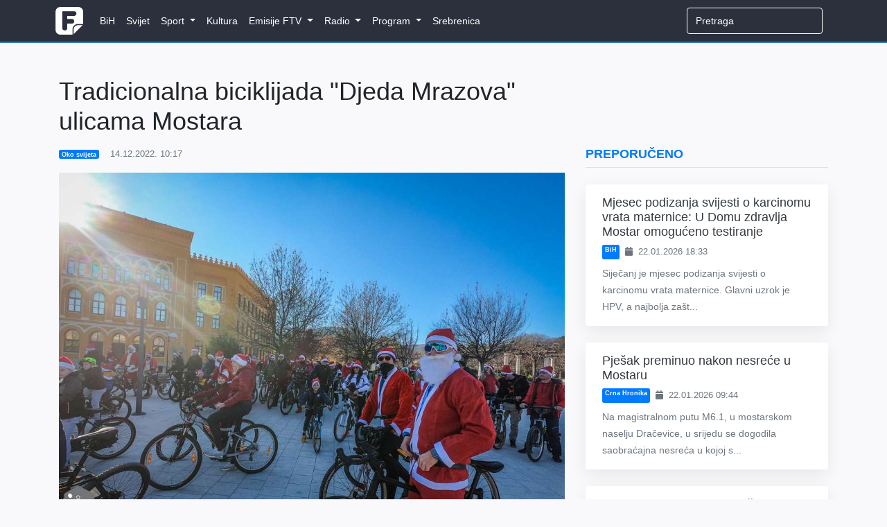

--- FILE ---
content_type: text/html; charset=UTF-8
request_url: https://www.federalna.ba/tradicionalna-biciklijada-djeda-mrazova-ulicama-mostara-prphd
body_size: 8747
content:
<!DOCTYPE html>
<html lang="en">
<head>
    <meta charset="utf-8">
    <meta http-equiv="X-UA-Compatible" content="IE=edge">
    <meta name="viewport" content="width=device-width, initial-scale=1">
    <meta name="keywords" content="Dnevnik, ftv, federalna, federalnaTV, federalna.ba, emisije, vijesti, BiH">
    <meta name="description" content="Biciklijada u nedjelju, 18. prosinca u 12 sati- Pozvani svi koji se obuku u Djeda Božićnjaka/Mraza, ili barem na glavu stave kapu Djeda Mraza.">

    <!-- CSRF Token -->
    <meta name="csrf-token" content="0C7SGqq7sQsSbmt0RssfuSN7IwBgnId1c4hc2h68">

        <meta property="og:url" content="https://www.federalna.ba/tradicionalna-biciklijada-djeda-mrazova-ulicama-mostara-prphd">
    <meta property="og:title" content="Tradicionalna biciklijada &quot;Djeda Mrazova&quot; ulicama Mostara">
    <meta property="og:site_name" content="Federalna">
    <meta property="og:description" content="Biciklijada u nedjelju, 18. prosinca u 12 sati- Pozvani svi koji se obuku u Djeda Božićnjaka/Mraza, ili barem na glavu stave kapu Djeda Mraza.">
    <meta property="og:image" content="https://media.federalna.ba/storage/slikice/dm-biciklijada-fena-1671009447-medium.jpg">

    <link rel="shortcut icon" href="/images/favicon.ico">

    <title>Tradicionalna biciklijada &quot;Djeda Mrazova&quot; ulicama Mostara</title>

    <link rel="stylesheet" href="/css/home.css?id=27010c56dd9e486980a1">
    <link rel="stylesheet" href="/css/themes/gray-theme.css?id=016e004f62cbaa162f50">

    <!-- Scripts -->
    <script>
        window.Language = 'bs';

        window.Laravel = {"csrfToken":"0C7SGqq7sQsSbmt0RssfuSN7IwBgnId1c4hc2h68"}    </script>
	
	               
	<script async src="https://pagead2.googlesyndication.com/pagead/js/adsbygoogle.js?client=ca-pub-1350178552617311" crossorigin="anonymous"></script>
    <style>
.sidebar-content {
    width: 100%;
    transition: margin-top 0.3s ease;
    opacity: 0;
}

.sidebar-content.visible {
    opacity: 1;
}

@media (max-width: 991.98px) {
    .sidebar-content {
        margin-top: 0 !important;
        opacity: 1 !important;
    }
}
</style>
</head>
<body>
    <div id="fb-root"></div>

<script>
    (function(d, s, id) {
        let js, fjs = d.getElementsByTagName(s)[0];
        if (d.getElementById(id)) return;
        js = d.createElement(s); js.id = id;
        js.src = 'https://connect.facebook.net/en_US/sdk.js#xfbml=1&version=v3.0';
        fjs.parentNode.insertBefore(js, fjs);
    }(document, 'script', 'facebook-jssdk'));
</script>
    <div id="app">
        <nav class="navbar navbar-expand-lg navbar-dark">
    <div class="container">
        <a class="navbar-brand" href="https://www.federalna.ba">
            <img width="40px" data-src="/images/logo.png" src="/images/logo.png" alt="RTV Logo" class="logo"/>
        </a>

        <button
            class="navbar-toggler"
            type="button"
            data-toggle="collapse"
            data-target="#app-navbar-collapse"
            aria-expanded="false"
            aria-label="Toggle navigation"
        >
            <i class="fas fa-bars"></i>
        </button>

        <div class="collapse navbar-collapse" id="app-navbar-collapse">
            <home-nav :nav_items="[{&quot;id&quot;:13,&quot;parent_id&quot;:null,&quot;category_id&quot;:16,&quot;name&quot;:&quot;BiH&quot;,&quot;url&quot;:&quot;https:\/\/federalna.ba\/category\/bih&quot;,&quot;ordinal_number&quot;:1,&quot;children&quot;:[]},{&quot;id&quot;:14,&quot;parent_id&quot;:null,&quot;category_id&quot;:15,&quot;name&quot;:&quot;Svijet&quot;,&quot;url&quot;:&quot;https:\/\/federalna.ba\/category\/svijet&quot;,&quot;ordinal_number&quot;:2,&quot;children&quot;:[]},{&quot;id&quot;:7,&quot;parent_id&quot;:null,&quot;category_id&quot;:19,&quot;name&quot;:&quot;Sport&quot;,&quot;url&quot;:&quot;https:\/\/federalna.ba\/category\/sport&quot;,&quot;ordinal_number&quot;:3,&quot;children&quot;:[{&quot;id&quot;:18,&quot;parent_id&quot;:7,&quot;category_id&quot;:27,&quot;name&quot;:&quot;Fudbal&quot;,&quot;url&quot;:&quot;https:\/\/federalna.ba\/category\/sport\/fudbal&quot;,&quot;ordinal_number&quot;:1,&quot;children&quot;:[]},{&quot;id&quot;:19,&quot;parent_id&quot;:7,&quot;category_id&quot;:34,&quot;name&quot;:&quot;Ko\u0161arka&quot;,&quot;url&quot;:&quot;https:\/\/federalna.ba\/category\/sport\/kosarka&quot;,&quot;ordinal_number&quot;:2,&quot;children&quot;:[]},{&quot;id&quot;:20,&quot;parent_id&quot;:7,&quot;category_id&quot;:35,&quot;name&quot;:&quot;Rukomet&quot;,&quot;url&quot;:&quot;https:\/\/federalna.ba\/category\/sport\/rukomet&quot;,&quot;ordinal_number&quot;:2,&quot;children&quot;:[]},{&quot;id&quot;:21,&quot;parent_id&quot;:7,&quot;category_id&quot;:36,&quot;name&quot;:&quot;Tenis&quot;,&quot;url&quot;:&quot;https:\/\/federalna.ba\/category\/sport\/tenis&quot;,&quot;ordinal_number&quot;:3,&quot;children&quot;:[]},{&quot;id&quot;:25,&quot;parent_id&quot;:7,&quot;category_id&quot;:40,&quot;name&quot;:&quot;Ostali sportovi&quot;,&quot;url&quot;:&quot;https:\/\/federalna.ba\/category\/sport\/ostali-sportovi&quot;,&quot;ordinal_number&quot;:5,&quot;children&quot;:[]}]},{&quot;id&quot;:101,&quot;parent_id&quot;:null,&quot;category_id&quot;:17,&quot;name&quot;:&quot;Kultura&quot;,&quot;url&quot;:&quot;https:\/\/federalna.ba\/category\/kultura&quot;,&quot;ordinal_number&quot;:4,&quot;children&quot;:[]},{&quot;id&quot;:85,&quot;parent_id&quot;:null,&quot;category_id&quot;:18,&quot;name&quot;:&quot;Emisije FTV&quot;,&quot;url&quot;:&quot;https:\/\/www.federalna.ba\/category\/emisije&quot;,&quot;ordinal_number&quot;:5,&quot;children&quot;:[{&quot;id&quot;:102,&quot;parent_id&quot;:85,&quot;category_id&quot;:152,&quot;name&quot;:&quot;Art Kvart&quot;,&quot;url&quot;:&quot;https:\/\/federalna.ba\/category\/emisije\/ArtKvart&quot;,&quot;ordinal_number&quot;:1,&quot;children&quot;:[]},{&quot;id&quot;:103,&quot;parent_id&quot;:85,&quot;category_id&quot;:150,&quot;name&quot;:&quot;Blitzkultura&quot;,&quot;url&quot;:&quot;https:\/\/federalna.ba\/category\/emisije\/Blitzkultura&quot;,&quot;ordinal_number&quot;:2,&quot;children&quot;:[]},{&quot;id&quot;:104,&quot;parent_id&quot;:85,&quot;category_id&quot;:169,&quot;name&quot;:&quot;Bookstan&quot;,&quot;url&quot;:&quot;https:\/\/federalna.ba\/category\/emisije\/Bookstan&quot;,&quot;ordinal_number&quot;:3,&quot;children&quot;:[]},{&quot;id&quot;:105,&quot;parent_id&quot;:85,&quot;category_id&quot;:33,&quot;name&quot;:&quot;Dnevnik&quot;,&quot;url&quot;:&quot;https:\/\/federalna.ba\/category\/emisije\/dnevnik-ftv&quot;,&quot;ordinal_number&quot;:4,&quot;children&quot;:[]},{&quot;id&quot;:106,&quot;parent_id&quot;:85,&quot;category_id&quot;:32,&quot;name&quot;:&quot;Dnevnik D&quot;,&quot;url&quot;:&quot;https:\/\/federalna.ba\/category\/emisije\/dnevnik-d&quot;,&quot;ordinal_number&quot;:5,&quot;children&quot;:[]},{&quot;id&quot;:134,&quot;parent_id&quot;:85,&quot;category_id&quot;:161,&quot;name&quot;:&quot;Dobro jutro, BiH!&quot;,&quot;url&quot;:&quot;https:\/\/federalna.ba\/category\/dobrojutro&quot;,&quot;ordinal_number&quot;:6,&quot;children&quot;:[]},{&quot;id&quot;:107,&quot;parent_id&quot;:85,&quot;category_id&quot;:65,&quot;name&quot;:&quot;Dokumentarni program&quot;,&quot;url&quot;:&quot;https:\/\/federalna.ba\/category\/emisije\/dokumentarni-program&quot;,&quot;ordinal_number&quot;:7,&quot;children&quot;:[]},{&quot;id&quot;:108,&quot;parent_id&quot;:85,&quot;category_id&quot;:64,&quot;name&quot;:&quot;Federacija danas&quot;,&quot;url&quot;:&quot;https:\/\/federalna.ba\/category\/emisije\/federacija_danas&quot;,&quot;ordinal_number&quot;:8,&quot;children&quot;:[]},{&quot;id&quot;:109,&quot;parent_id&quot;:85,&quot;category_id&quot;:172,&quot;name&quot;:&quot;FTVinjeta&quot;,&quot;url&quot;:&quot;https:\/\/federalna.ba\/category\/emisije\/ftvinjeta&quot;,&quot;ordinal_number&quot;:9,&quot;children&quot;:[]},{&quot;id&quot;:110,&quot;parent_id&quot;:85,&quot;category_id&quot;:164,&quot;name&quot;:&quot;Hit jutra&quot;,&quot;url&quot;:&quot;https:\/\/federalna.ba\/category\/emisije\/hit jutra&quot;,&quot;ordinal_number&quot;:10,&quot;children&quot;:[]},{&quot;id&quot;:138,&quot;parent_id&quot;:85,&quot;category_id&quot;:253,&quot;name&quot;:&quot;In Music Puls&quot;,&quot;url&quot;:&quot;https:\/\/federalna.ba\/category\/emisije\/In-Music-Puls&quot;,&quot;ordinal_number&quot;:11,&quot;children&quot;:[]},{&quot;id&quot;:137,&quot;parent_id&quot;:85,&quot;category_id&quot;:254,&quot;name&quot;:&quot;Kuglanje&quot;,&quot;url&quot;:&quot;https:\/\/federalna.ba\/category\/emisije\/Kuglanje&quot;,&quot;ordinal_number&quot;:12,&quot;children&quot;:[]},{&quot;id&quot;:111,&quot;parent_id&quot;:85,&quot;category_id&quot;:149,&quot;name&quot;:&quot;Lovci na blago&quot;,&quot;url&quot;:&quot;https:\/\/federalna.ba\/category\/emisije\/Lovci na blago&quot;,&quot;ordinal_number&quot;:13,&quot;children&quot;:[]},{&quot;id&quot;:112,&quot;parent_id&quot;:85,&quot;category_id&quot;:189,&quot;name&quot;:&quot;Ljeto na Federalnoj&quot;,&quot;url&quot;:&quot;https:\/\/federalna.ba\/category\/emisije\/ljeto-na-federalnoj&quot;,&quot;ordinal_number&quot;:14,&quot;children&quot;:[]},{&quot;id&quot;:139,&quot;parent_id&quot;:85,&quot;category_id&quot;:256,&quot;name&quot;:&quot;Medijska i informacijska pismenost&quot;,&quot;url&quot;:&quot;https:\/\/federalna.ba\/category\/emisije\/medijska-i-informacijska-pismenost&quot;,&quot;ordinal_number&quot;:15,&quot;children&quot;:[]},{&quot;id&quot;:135,&quot;parent_id&quot;:85,&quot;category_id&quot;:251,&quot;name&quot;:&quot;Mimara&quot;,&quot;url&quot;:&quot;https:\/\/federalna.ba\/category\/emisije\/mimara&quot;,&quot;ordinal_number&quot;:16,&quot;children&quot;:[]},{&quot;id&quot;:113,&quot;parent_id&quot;:85,&quot;category_id&quot;:133,&quot;name&quot;:&quot;Minka Show&quot;,&quot;url&quot;:&quot;https:\/\/federalna.ba\/category\/emisije\/Minka-Show&quot;,&quot;ordinal_number&quot;:17,&quot;children&quot;:[]},{&quot;id&quot;:114,&quot;parent_id&quot;:85,&quot;category_id&quot;:66,&quot;name&quot;:&quot;Mozaik religija&quot;,&quot;url&quot;:&quot;https:\/\/federalna.ba\/category\/emisije\/mozaik-religija&quot;,&quot;ordinal_number&quot;:17,&quot;children&quot;:[]},{&quot;id&quot;:115,&quot;parent_id&quot;:85,&quot;category_id&quot;:31,&quot;name&quot;:&quot;Mre\u017ea&quot;,&quot;url&quot;:&quot;https:\/\/federalna.ba\/category\/emisije\/mreza&quot;,&quot;ordinal_number&quot;:18,&quot;children&quot;:[]},{&quot;id&quot;:116,&quot;parent_id&quot;:85,&quot;category_id&quot;:145,&quot;name&quot;:&quot;Na\u0111i prona\u0111i&quot;,&quot;url&quot;:&quot;https:\/\/federalna.ba\/category\/emisije\/nadji-pronadji&quot;,&quot;ordinal_number&quot;:19,&quot;children&quot;:[]},{&quot;id&quot;:136,&quot;parent_id&quot;:85,&quot;category_id&quot;:252,&quot;name&quot;:&quot;Nedjeljno popodne&quot;,&quot;url&quot;:&quot;https:\/\/federalna.ba\/category\/emisije\/nedjeljno-popodne&quot;,&quot;ordinal_number&quot;:20,&quot;children&quot;:[]},{&quot;id&quot;:117,&quot;parent_id&quot;:85,&quot;category_id&quot;:81,&quot;name&quot;:&quot;Neprovjereno&quot;,&quot;url&quot;:&quot;https:\/\/federalna.ba\/category\/emisije\/neprovjereno&quot;,&quot;ordinal_number&quot;:21,&quot;children&quot;:[]},{&quot;id&quot;:118,&quot;parent_id&quot;:85,&quot;category_id&quot;:null,&quot;name&quot;:&quot;Novogodi\u0161nji program&quot;,&quot;url&quot;:&quot;https:\/\/federalna.ba\/category\/emisije\/novogodisnji-program&quot;,&quot;ordinal_number&quot;:22,&quot;children&quot;:[]},{&quot;id&quot;:119,&quot;parent_id&quot;:85,&quot;category_id&quot;:250,&quot;name&quot;:&quot;No\u0107 Oscara&quot;,&quot;url&quot;:&quot;https:\/\/federalna.ba\/category\/emisije\/noc-oscara&quot;,&quot;ordinal_number&quot;:23,&quot;children&quot;:[]},{&quot;id&quot;:120,&quot;parent_id&quot;:85,&quot;category_id&quot;:30,&quot;name&quot;:&quot;Odgovorite ljudima&quot;,&quot;url&quot;:&quot;https:\/\/federalna.ba\/category\/emisije\/odgovorite-ljudima&quot;,&quot;ordinal_number&quot;:24,&quot;children&quot;:[]},{&quot;id&quot;:121,&quot;parent_id&quot;:85,&quot;category_id&quot;:190,&quot;name&quot;:&quot;Parlament&quot;,&quot;url&quot;:&quot;https:\/\/federalna.ba\/category\/emisije\/Parlament&quot;,&quot;ordinal_number&quot;:25,&quot;children&quot;:[]},{&quot;id&quot;:122,&quot;parent_id&quot;:85,&quot;category_id&quot;:143,&quot;name&quot;:&quot;Plenum&quot;,&quot;url&quot;:&quot;https:\/\/federalna.ba\/category\/emisije\/plenum&quot;,&quot;ordinal_number&quot;:26,&quot;children&quot;:[]},{&quot;id&quot;:142,&quot;parent_id&quot;:85,&quot;category_id&quot;:265,&quot;name&quot;:&quot;Pozitiv&quot;,&quot;url&quot;:&quot;https:\/\/federalna.ba\/category\/emisije\/pozitiv&quot;,&quot;ordinal_number&quot;:27,&quot;children&quot;:[]},{&quot;id&quot;:123,&quot;parent_id&quot;:85,&quot;category_id&quot;:139,&quot;name&quot;:&quot;Prete\u017eno vedro&quot;,&quot;url&quot;:&quot;https:\/\/federalna.ba\/category\/emisije\/pretezno-vedro&quot;,&quot;ordinal_number&quot;:28,&quot;children&quot;:[]},{&quot;id&quot;:124,&quot;parent_id&quot;:85,&quot;category_id&quot;:147,&quot;name&quot;:&quot;Put ka EU&quot;,&quot;url&quot;:&quot;https:\/\/federalna.ba\/category\/emisije\/put-ka-eu&quot;,&quot;ordinal_number&quot;:29,&quot;children&quot;:[]},{&quot;id&quot;:125,&quot;parent_id&quot;:85,&quot;category_id&quot;:155,&quot;name&quot;:&quot;Rezime&quot;,&quot;url&quot;:&quot;https:\/\/federalna.ba\/category\/emisije\/Rezime&quot;,&quot;ordinal_number&quot;:30,&quot;children&quot;:[]},{&quot;id&quot;:126,&quot;parent_id&quot;:85,&quot;category_id&quot;:175,&quot;name&quot;:&quot;Rezime sedmice&quot;,&quot;url&quot;:&quot;https:\/\/federalna.ba\/category\/emisije\/RezimeSedmice&quot;,&quot;ordinal_number&quot;:31,&quot;children&quot;:[]},{&quot;id&quot;:127,&quot;parent_id&quot;:85,&quot;category_id&quot;:156,&quot;name&quot;:&quot;Robin Hud&quot;,&quot;url&quot;:&quot;https:\/\/federalna.ba\/category\/emisije\/Robin-Hud&quot;,&quot;ordinal_number&quot;:32,&quot;children&quot;:[]},{&quot;id&quot;:129,&quot;parent_id&quot;:85,&quot;category_id&quot;:137,&quot;name&quot;:&quot;Svako dobro&quot;,&quot;url&quot;:&quot;https:\/\/federalna.ba\/category\/emisije\/Svako-dobro&quot;,&quot;ordinal_number&quot;:34,&quot;children&quot;:[]},{&quot;id&quot;:133,&quot;parent_id&quot;:85,&quot;category_id&quot;:134,&quot;name&quot;:&quot;Sportski magazin&quot;,&quot;url&quot;:&quot;https:\/\/federalna.ba\/category\/emisije\/sport-emisije&quot;,&quot;ordinal_number&quot;:34,&quot;children&quot;:[]},{&quot;id&quot;:128,&quot;parent_id&quot;:85,&quot;category_id&quot;:26,&quot;name&quot;:&quot;Sportski blok nakon Dnevnika&quot;,&quot;url&quot;:&quot;https:\/\/federalna.ba\/category\/emisije\/sport-nakon-dnevnika&quot;,&quot;ordinal_number&quot;:35,&quot;children&quot;:[]},{&quot;id&quot;:130,&quot;parent_id&quot;:85,&quot;category_id&quot;:138,&quot;name&quot;:&quot;Svijet&quot;,&quot;url&quot;:&quot;https:\/\/federalna.ba\/category\/emisije\/svijet-emisije&quot;,&quot;ordinal_number&quot;:35,&quot;children&quot;:[]},{&quot;id&quot;:141,&quot;parent_id&quot;:85,&quot;category_id&quot;:255,&quot;name&quot;:&quot;Tragovima poznatih ljudi&quot;,&quot;url&quot;:&quot;https:\/\/federalna.ba\/category\/emisije\/tragovima-poznatih-ljudi&quot;,&quot;ordinal_number&quot;:37,&quot;children&quot;:[]},{&quot;id&quot;:140,&quot;parent_id&quot;:85,&quot;category_id&quot;:257,&quot;name&quot;:&quot;U \u017eensko ime&quot;,&quot;url&quot;:&quot;https:\/\/federalna.ba\/category\/emisije\/u-zensko-ime&quot;,&quot;ordinal_number&quot;:38,&quot;children&quot;:[]},{&quot;id&quot;:131,&quot;parent_id&quot;:85,&quot;category_id&quot;:63,&quot;name&quot;:&quot;Zelena panorama&quot;,&quot;url&quot;:&quot;https:\/\/federalna.ba\/category\/emisije\/zelena-panorama&quot;,&quot;ordinal_number&quot;:39,&quot;children&quot;:[]},{&quot;id&quot;:132,&quot;parent_id&quot;:85,&quot;category_id&quot;:171,&quot;name&quot;:&quot;ZNZKVI&quot;,&quot;url&quot;:&quot;https:\/\/federalna.ba\/category\/emisije\/Znzkvi&quot;,&quot;ordinal_number&quot;:40,&quot;children&quot;:[]}]},{&quot;id&quot;:12,&quot;parent_id&quot;:null,&quot;category_id&quot;:20,&quot;name&quot;:&quot;Radio&quot;,&quot;url&quot;:&quot;https:\/\/federalna.ba\/category\/radio&quot;,&quot;ordinal_number&quot;:6,&quot;children&quot;:[{&quot;id&quot;:46,&quot;parent_id&quot;:12,&quot;category_id&quot;:101,&quot;name&quot;:&quot;Vijesti&quot;,&quot;url&quot;:&quot;https:\/\/federalna.ba\/category\/radio\/vijesti-federalnog-radija&quot;,&quot;ordinal_number&quot;:1,&quot;children&quot;:[{&quot;id&quot;:48,&quot;parent_id&quot;:46,&quot;category_id&quot;:103,&quot;name&quot;:&quot;Aktuelnosti&quot;,&quot;url&quot;:&quot;https:\/\/federalna.ba\/category\/radio\/aktuelnosti&quot;,&quot;ordinal_number&quot;:1}]},{&quot;id&quot;:92,&quot;parent_id&quot;:12,&quot;category_id&quot;:20,&quot;name&quot;:&quot;Emisije&quot;,&quot;url&quot;:&quot;https:\/\/www.federalna.ba\/category\/radio&quot;,&quot;ordinal_number&quot;:2,&quot;children&quot;:[{&quot;id&quot;:91,&quot;parent_id&quot;:92,&quot;category_id&quot;:105,&quot;name&quot;:&quot;Intervju na FR&quot;,&quot;url&quot;:&quot;https:\/\/www.federalna.ba\/category\/radio\/intervju-na-federalnom-radiju&quot;,&quot;ordinal_number&quot;:1},{&quot;id&quot;:47,&quot;parent_id&quot;:92,&quot;category_id&quot;:102,&quot;name&quot;:&quot;Otvoreni program&quot;,&quot;url&quot;:&quot;https:\/\/federalna.ba\/category\/radio\/otvoreni-program&quot;,&quot;ordinal_number&quot;:2},{&quot;id&quot;:93,&quot;parent_id&quot;:92,&quot;category_id&quot;:151,&quot;name&quot;:&quot;\u010citamo knjige&quot;,&quot;url&quot;:&quot;https:\/\/www.federalna.ba\/category\/radio\/citamo-knjige&quot;,&quot;ordinal_number&quot;:2}]}]},{&quot;id&quot;:10,&quot;parent_id&quot;:null,&quot;category_id&quot;:59,&quot;name&quot;:&quot;Program&quot;,&quot;url&quot;:&quot;https:\/\/federalna.ba\/category\/najave&quot;,&quot;ordinal_number&quot;:7,&quot;children&quot;:[{&quot;id&quot;:38,&quot;parent_id&quot;:10,&quot;category_id&quot;:null,&quot;name&quot;:&quot;TV program&quot;,&quot;url&quot;:&quot;https:\/\/federalna.ba\/emisije\/pregled&quot;,&quot;ordinal_number&quot;:1,&quot;children&quot;:[]},{&quot;id&quot;:40,&quot;parent_id&quot;:10,&quot;category_id&quot;:62,&quot;name&quot;:&quot;Najave&quot;,&quot;url&quot;:&quot;https:\/\/federalna.ba\/category\/najave&quot;,&quot;ordinal_number&quot;:2,&quot;children&quot;:[]}]},{&quot;id&quot;:98,&quot;parent_id&quot;:null,&quot;category_id&quot;:188,&quot;name&quot;:&quot;Srebrenica&quot;,&quot;url&quot;:&quot;https:\/\/federalna.ba\/category\/srebrenica-2025&quot;,&quot;ordinal_number&quot;:8,&quot;children&quot;:[]}]"></home-nav>

            <ul class="navbar-nav navbar-right">
                <form
                    class="form-inline my-2 my-lg-0 search"
                    role="search"
                    method="get"
                    action="https://www.federalna.ba/search"
                >
                  <input
                      class="form-control mr-sm-2 uzisearch"
                      type="search"
                      name="q"
                      placeholder="Pretraga" required
                  >
                </form>

                            </ul>
        </div>
    </div>
</nav>
        <div class="main">
            <div class="container">
    <div class="row">
        <div class="col-lg-8 mt-5">
            
               
                <h1 class="display-5 mb-3">
                    Tradicionalna biciklijada &quot;Djeda Mrazova&quot; ulicama Mostara
                </h1>

                <div class="article-meta-reference">
                    <div class="mb-2 text-muted small d-flex flex-wrap align-items-center">
               <a href="https://www.federalna.ba/category/oko-svijeta" class="badge badge-primary mr-2 text-white text-decoration-none">
            Oko svijeta
        </a>
    

    <span>
        <i class="fa fa-clock-o mr-1"></i>
        14.12.2022. 10:17
    </span>
</div>
                </div>
                
    <div class="jumbotron jumbotron-fluid mb-0 media-padding bg-light text-dark">
    <div class="container">
        <div class="row">
            <div class="col-lg-12 p-0">
                            <img src="https://media.federalna.ba/storage/dm-biciklijada-fena-1671009447.jpg" alt="Tradicionalna biciklijada &quot;Djeda Mrazova&quot; ulicama Mostara" width="100%">

                    </div>

                    <div class="col-md-12 pl-0">
                <span class="d-block">
                     (Izvor: Fena)
                </span>
            </div>
        </div>
    </div>
</div>
    <div class="col-lg-12 p-0">

                <div class="lead">
                    <p style="text-align: justify;">U povodu božićnih blagdana i novogodi&scaron;njih praznika, Biciklistički klub Mostar u saradnji s Udrugom za promociju biciklizma "Hercegovina Bike" tradicionalno u Mostaru organizira biciklijadu Djeda Božićnjaka/Mrazova.</p>
<p style="text-align: justify;">Biciklijada će se održati u nedjelju, 18. prosinca, s početkom u 12 sati, a&nbsp;mogu sudjelovati svi koji se obuku u Djeda Božićnjaka/Mraza, ili barem na glavu stave kapu od Djeda Mraza.</p>
<p style="text-align: justify;">Start i zavr&scaron;etak biciklijade bit će ispred Hrvatskog doma hercega Stjepana Kosače (Rondo), a vozit će se krug po cijelom gradu. Ispred Kosače bit će upriličeno fotografiranje s Djeda Božićnjacima/Mrazevima i građana Mostara, a druženje se nastavlja u Zimskom gradu Adventu na &scaron;etnici Nikole &Scaron;ubića Zrinskog (biv&scaron;e Lenjinovo &scaron;etali&scaron;te), uz glazbu i božićno-novogodi&scaron;nje delikatese.</p>
<p style="text-align: justify;">Kao i prethodnih godina, Djeda Božićnjaci/Mrazevi najmlađim će građanima Mostara, koji se zateknu na ulicama, dijeliti slatki&scaron;e te prigodne darove.</p>
<p style="text-align: justify;">"Jedna od na&scaron;ih najljep&scaron;ih manifestacija nakon godinu dana pauze uzrokovane pandemijom korona virusa, ponovo će ugledati svjetlo dana, a biciklisti će na sebe obući dobro nam poznata crvena odijela i krenuti u vožnju gradom kako bi ponovo ozarili srca onih na&scaron;ih najmlađih sugrađana. Ovo je već jedan tradicionalan događaj na koji se odaziva jako velik broj biciklista željnih da pronesu praznični duh ulicama Grada Mostara", izjavio je predsjednik Biciklističkoga kluba Toni Zorić.</p>
<p style="text-align: justify;">Iz toga kluba pozvali su sve građane Mostara da se pridruže biciklijadi koja bi ove godine trebala biti najbrojnija.</p>
<p style="text-align: justify;">"Ovim putem pozivamo sve građane Grada Mostara da izađu na ulice i pozdrave vesele Djedice i njihove kolegice Mrazice. Također, pozivamo i sve na&scaron;e kolege bicikliste da se odazovu na ovaj događaj te budu promicatelji kulture življenja i veselog duha i ozračja pred božićno-novogodi&scaron;nje praznike", poručili su iz BK Mostar.</p>
<p style="text-align: justify;">Za sigurnost svih biciklista brinut će se djelatnici MUP HNŽ-a.</p>
<p style="text-align: justify;">federalna.ba/Fena</p>
<p style="text-align: justify;">&nbsp;</p>
<p>&nbsp;</p>
                </div>

                <div class="mb-3">
            <span class="badge badge-primary">
            Mostar
        </span>
            <span class="badge badge-primary">
            biciklijada
        </span>
            <span class="badge badge-primary">
            Djed Mraz
        </span>
    </div>
                <div class="mb-3">
                <div
    class="fb-share-button"
    data-href="https://www.federalna.ba/tradicionalna-biciklijada-djeda-mrazova-ulicama-mostara-prphd"
    data-layout="button_count"
    data-size="small"
    data-mobile-iframe="true"
>
    <a
        target="_blank"
        href="https://www.facebook.com/sharer/sharer.phpu=http%3A%2F%2Fwww.federalna.ba%2Ftradicionalna-biciklijada-djeda-mrazova-ulicama-mostara-prphd&amp;amp;src=sdkpreparse"
        class="fb-xfbml-parse-ignore">
        Podijeli
    </a>
</div>                </div>

                <comment
                    v-if="false"
                    class="mt-5"
                    title="Comments"
                    commentable-type="articles"
                    commentable-id="90168"
                    site-key="6LesS-MUAAAAACnkBU9hLbgfy2DYyENxSdgZwgg7"
                    ip="104.23.243.55"
                    user-id=""
                    can-manage=""
                >
                </comment>
            </div>
            </div>
        
            <div class="col-md-4 mt-4 sidebar-container">
                <div class="sidebar-content">
                                            <div class="row">
    <div class="col-12 mb-3">
        <h5 class="text-uppercase font-weight-bold text-primary border-bottom pb-2">
            Preporučeno
        </h5>
    </div>

    <div class="col-12">
                    <div class="card border-0 shadow-lg mb-4 article-card hover-shadow w-100">
                <div class="row no-gutters">
                  

                    <div class="col-md-12">
                        <div class="card-body py-3 px-4">
                            
                            <h5 class="card-title mb-2">
                                <a href="https://www.federalna.ba/mjesec-podizanja-svijesti-o-karcinomu-vrata-maternice-u-domu-zdravlja-mostar-omoguceno-testiranje-1frqe" class="text-dark text-decoration-none">
                                    Mjesec podizanja svijesti o karcinomu vrata maternice: U Domu zdravlja Mostar omogućeno testiranje
                                </a>
                            </h5>

                            <div class="d-flex flex-wrap text-muted small mb-2">
                                          <a href="https://www.federalna.ba/category/bih" class="badge badge-primary mr-2 text-white text-decoration-none">
            BiH
        </a>
    
                                <span>
                                    <i class="fa fa-calendar mr-1"></i>
                                    22.01.2026 18:33
                                </span>
                            </div>

                            <p class="card-text text-muted mb-0">
                                Siječanj je mjesec podizanja svijesti o karcinomu vrata maternice. Glavni uzrok je HPV, a najbolja za&scaron;t...
                            </p>
                        </div>
                    </div>
                </div>
            </div>
                    <div class="card border-0 shadow-lg mb-4 article-card hover-shadow w-100">
                <div class="row no-gutters">
                  

                    <div class="col-md-12">
                        <div class="card-body py-3 px-4">
                            
                            <h5 class="card-title mb-2">
                                <a href="https://www.federalna.ba/pjesak-preminuo-nakon-nesrece-u-mostaru-i2cib" class="text-dark text-decoration-none">
                                    Pješak preminuo nakon nesreće u Mostaru
                                </a>
                            </h5>

                            <div class="d-flex flex-wrap text-muted small mb-2">
                                          <a href="https://www.federalna.ba/category/crna-hronika" class="badge badge-primary mr-2 text-white text-decoration-none">
            Crna Hronika
        </a>
    
                                <span>
                                    <i class="fa fa-calendar mr-1"></i>
                                    22.01.2026 09:44
                                </span>
                            </div>

                            <p class="card-text text-muted mb-0">
                                Na magistralnom putu M6.1, u mostarskom naselju Dračevice, u srijedu se dogodila saobraćajna nesreća u kojoj s...
                            </p>
                        </div>
                    </div>
                </div>
            </div>
                    <div class="card border-0 shadow-lg mb-4 article-card hover-shadow w-100">
                <div class="row no-gutters">
                  

                    <div class="col-md-12">
                        <div class="card-body py-3 px-4">
                            
                            <h5 class="card-title mb-2">
                                <a href="https://www.federalna.ba/mostar-edukacijom-i-ukljucivanjem-zajednice-protiv-stereotipa-o-djeci-s-teskocama-u-razvoju-ktpib" class="text-dark text-decoration-none">
                                    Mostar: Edukacijom i uključivanjem zajednice protiv stereotipa o djeci s teškoćama u razvoju
                                </a>
                            </h5>

                            <div class="d-flex flex-wrap text-muted small mb-2">
                                          <a href="https://www.federalna.ba/category/bih" class="badge badge-primary mr-2 text-white text-decoration-none">
            BiH
        </a>
    
                                <span>
                                    <i class="fa fa-calendar mr-1"></i>
                                    21.01.2026 19:22
                                </span>
                            </div>

                            <p class="card-text text-muted mb-0">
                                U Mostaru je u srijedu održano predavanje pod nazivom &ldquo;Djeca s pote&scaron;koćama u razvoju: Zajednica n...
                            </p>
                        </div>
                    </div>
                </div>
            </div>
                    <div class="card border-0 shadow-lg mb-4 article-card hover-shadow w-100">
                <div class="row no-gutters">
                  

                    <div class="col-md-12">
                        <div class="card-body py-3 px-4">
                            
                            <h5 class="card-title mb-2">
                                <a href="https://www.federalna.ba/iz-pozara-u-mostarskoj-mahali-spasena-zena-zahvaljujuci-brzoj-intervenciji-gradana-e00e3" class="text-dark text-decoration-none">
                                    Iz požara u mostarskoj Mahali spašena žena zahvaljujući brzoj intervenciji građana
                                </a>
                            </h5>

                            <div class="d-flex flex-wrap text-muted small mb-2">
                                          <a href="https://www.federalna.ba/category/bih" class="badge badge-primary mr-2 text-white text-decoration-none">
            BiH
        </a>
    
                                <span>
                                    <i class="fa fa-calendar mr-1"></i>
                                    21.01.2026 17:12
                                </span>
                            </div>

                            <p class="card-text text-muted mb-0">
                                Pripadnici Udruge građana Sinovi Mahale spasili su jednu žensku osobu iz stana zahvaćenog požarom koji je u sr...
                            </p>
                        </div>
                    </div>
                </div>
            </div>
                    <div class="card border-0 shadow-lg mb-4 article-card hover-shadow w-100">
                <div class="row no-gutters">
                  

                    <div class="col-md-12">
                        <div class="card-body py-3 px-4">
                            
                            <h5 class="card-title mb-2">
                                <a href="https://www.federalna.ba/snijeg-i-minusi-u-vecem-dijelu-zemlje-dok-mostarci-uzivaju-u-suncu-ivfkg" class="text-dark text-decoration-none">
                                    Dok je veći dio zemlje okovan snijegom i ledom, Mostar okupan suncem
                                </a>
                            </h5>

                            <div class="d-flex flex-wrap text-muted small mb-2">
                                          <a href="https://www.federalna.ba/category/bih" class="badge badge-primary mr-2 text-white text-decoration-none">
            BiH
        </a>
    
                                <span>
                                    <i class="fa fa-calendar mr-1"></i>
                                    20.01.2026 18:00
                                </span>
                            </div>

                            <p class="card-text text-muted mb-0">
                                Snijeg i veliki minusi zahvatili su veliki broj gradova i općina u na&scaron;oj zemlji. U isto vrijeme, jug už...
                            </p>
                        </div>
                    </div>
                </div>
            </div>
                    <div class="card border-0 shadow-lg mb-4 article-card hover-shadow w-100">
                <div class="row no-gutters">
                  

                    <div class="col-md-12">
                        <div class="card-body py-3 px-4">
                            
                            <h5 class="card-title mb-2">
                                <a href="https://www.federalna.ba/mostarske-sluzbe-spasavanja-brze-intervencije-uprkos-nedostatku-opreme-18fe0" class="text-dark text-decoration-none">
                                    Mostarske službe spašavanja: Brze intervencije uprkos nedostatku opreme
                                </a>
                            </h5>

                            <div class="d-flex flex-wrap text-muted small mb-2">
                                          <a href="https://www.federalna.ba/category/bih" class="badge badge-primary mr-2 text-white text-decoration-none">
            BiH
        </a>
    
                                <span>
                                    <i class="fa fa-calendar mr-1"></i>
                                    17.01.2026 21:21
                                </span>
                            </div>

                            <p class="card-text text-muted mb-0">
                                Osim gorskih službi spa&scaron;avanja, u slučaju nesreće, nezgode, poplave, požara ili čak zaključanih vrata o...
                            </p>
                        </div>
                    </div>
                </div>
            </div>
            </div>
</div>


                                    </div>
            </div>
      </div>
</div>
        </div>

        <footer id="footer" class="footer">
    <div class="container">
        <div class="row align-items-center"  style="min-height: 390px;">
            <div class="col-md-4 my-md-5 mt-3 my-2 text-center text-md-start">
                <a href="/dashboard" class="text-light text-decoration-none d-block mt-3">
                    <i class="fas fa-door-open fa-2x d-block mb-2"></i>
                    <small>Prijava</small>
                </a>
            </div>

            <div class="col-md-4 my-md-5 my-2 text-center text-md-left">
                <div class="row justify-content-center justify-content-md-start mt-3">
                    <div class="col-4 text-center">
                        <a href="https://www.facebook.com/federalna/" target="_blank"
                            class="text-light text-decoration-none d-block">
                            <i class="fab fa-facebook fa-2x d-block mb-2"></i>
                            <small>Facebook</small>
                        </a>
                    </div>

                    <div class="col-4 text-center">
                        <a href="https://www.youtube.com/channel/UC5W7u2h4S8dx9NL0qOCW4pQ" target="_blank"
                            class="text-light text-decoration-none d-block">
                            <i class="fab fa-youtube fa-2x d-block mb-2"></i>
                            <small>Youtube</small>
                        </a>
                    </div>

                    <div class="col-4 text-center">
                        <a href="https://www.instagram.com/federalnaba" target="_blank"
                            class="text-light text-decoration-none d-block">
                            <i class="fab fa-instagram fa-2x d-block mb-2"></i>
                            <small>Instagram</small>
                        </a>
                    </div>

                </div>
            </div>

            <div class="col-md-4 my-3 text-center text-md-start">
                <img src="/images/logo.png" alt="RTV Logo" class="footer-logo logo mb-3 w-50">

                <p class="mb-0 small">
                    Redakcija federalna.ba <br>
                    Bulevar Meše Selimovića 12 <br>
                    71000 Sarajevo <br>
                    <a href="/cdn-cgi/l/email-protection#483a2d2c29232b212229082e2d2c2d3a29242629662a29" class="text-light text-decoration-underline">
                        <span class="__cf_email__" data-cfemail="16647372777d757f7c77567073727364777a7877387477">[email&#160;protected]</span>
                    </a>
                </p>
            </div>
        </div>
    </div>

    <div class="copy-right text-center">
        <div class="container">
            <div class="row">
                <div class="col-md-6 copy-right-info">
                    <div class="vertical-center">
                        © Federalna 2026. Sva prava zadržana
                    </div>
                </div>

                <div class="col-md-6">
                    <ul class="sub-links vertical-center">
                        <li>
                            <a href="/o-nama/impressum">
                                Impressum
                            </a>
                        </li>

                        <li>
                            <a href="/o-nama/marketing">
                                Marketing
                            </a>
                        </li>

                    </ul>
                </div>
            </div>
        </div>
    </div>
</footer>    </div>

    <!-- Scripts -->
    <script data-cfasync="false" src="/cdn-cgi/scripts/5c5dd728/cloudflare-static/email-decode.min.js"></script><script src="/js/home.js?id=2ed644f3c6a67de20f0b"></script>

        <script>
        hljs.initHighlightingOnLoad();
    </script>

    <script>
document.addEventListener('DOMContentLoaded', function() {
    const metaReference = document.querySelector('.article-meta-reference');
    const sidebarContent = document.querySelector('.sidebar-content');
    const sidebarContainer = document.querySelector('.sidebar-container');
    
    if (!metaReference || !sidebarContent) return;

    function alignSidebar() {
        const metaRect = metaReference.getBoundingClientRect();
        const containerRect = sidebarContainer.getBoundingClientRect();
        const scrollY = window.scrollY;
        
        const metaTop = metaRect.top + scrollY;
        const containerTop = containerRect.top + scrollY;
        const offsetDifference = metaTop - containerTop;
        
        if (window.innerWidth >= 992 && offsetDifference > 0) {
            sidebarContent.style.marginTop = offsetDifference + 'px';
            sidebarContent.style.position = 'static'; 
        } else {
            sidebarContent.style.marginTop = '0px';
        }
        
        sidebarContent.classList.add('visible');
    }

    setTimeout(alignSidebar, 10);
    
    window.addEventListener('scroll', alignSidebar);
    window.addEventListener('resize', alignSidebar);
});
    </script>
    
    <script>
        $(function () {
            $("[data-toggle='tooltip']").tooltip();
        });
    </script>

           <!-- Global site tag (gtag.js) - Google Analytics -->
        <script async src="https://www.googletagmanager.com/gtag/js?id=G-5X2ES5FHMB"></script>
        <script>
            window.dataLayer = window.dataLayer || [];
            function gtag(){dataLayer.push(arguments);}
            gtag('js', new Date());

            gtag('config', 'G-5X2ES5FHMB');
        </script>
    

    <script type="module">
        import { initializeApp } from "https://www.gstatic.com/firebasejs/9.2.0/firebase-app.js";
        import { getMessaging, onMessage, getToken } from "https://www.gstatic.com/firebasejs/9.2.0/firebase-messaging.js";

        // Your web app's Firebase configuration
        const firebaseConfig = {
            apiKey: 'AIzaSyAlHUPEgbUSGAlIsITwXconyGDv6_rb6b4',
            authDomain: 'federalna-11ffa.firebaseapp.com',
            projectId: 'federalna-11ffa',
            storageBucket: 'federalna-11ffa.appspot.com',
            messagingSenderId: '55361940740',
            appId: '1:55361940740:web:f471ee088c42a2ee51b451'
        };
        const isEnabled = true;

        // Initialize Firebase
        if (isEnabled) {
            const app = initializeApp(firebaseConfig);
            const messaging = getMessaging(app)

            getToken(messaging, { vapidKey: 'BBdAOYESgaucNsmTPwNB-NED8ugiKSllaBAZz57mY0TrSTS_VnIPtUTG4oOKYdo2BMXYqIh_wBIou95178qejRg' })
                .then(token => {
                    if(token !== localStorage.getItem('fcm_device_id')) {
                        if (localStorage.getItem('fcm_device_id')) {
                            unsubscribe().finally(() => subscribe(token))
                        }else {
                            subscribe(token);
                        }
                    }
                })
                .catch(error => {
                    if (error.message.includes('permission-blocked')) {
                        //If local storage is not empty unsubscribe
                        unsubscribe();
                    }else {
                        console.log(error.message)
                    }
                });

            onMessage(messaging, function (payload) {
                const title = payload.notification.title;
                const options = {
                    icon: '/images/favicon.ico'
                };

                const notification = new Notification(title, options);
                notification.onclick = function () {
                    console.log(payload);
                    window.open(payload.data['gcm.notification.url'])
                }
            });
        }

        function subscribe(token) {
            fetch('https://www.federalna.ba/fcm/subscribe', {
                method: 'POST',
                headers: {
                    'Content-Type': 'application/json',
                    'X-CSRF-TOKEN': '0C7SGqq7sQsSbmt0RssfuSN7IwBgnId1c4hc2h68'
                },
                body: JSON.stringify({
                    device_id: token
                })
            })
            .then(() => localStorage.setItem('fcm_device_id', token))
            .catch(() => console.log('Subscription error'))
        }

        async function unsubscribe() {
            return fetch('https://www.federalna.ba/fcm/unsubscribe', {
                method: 'POST',
                headers: {
                    'Content-Type': 'application/json',
                    'X-CSRF-TOKEN': '0C7SGqq7sQsSbmt0RssfuSN7IwBgnId1c4hc2h68'
                },
                body: JSON.stringify({
                    device_id: localStorage.getItem('fcm_device_id')
                })
            })
                .then(() => localStorage.removeItem('fcm_device_id'))
                .catch(() => console.log('Unsubscription error'))
        }
    </script>
<script defer src="https://static.cloudflareinsights.com/beacon.min.js/vcd15cbe7772f49c399c6a5babf22c1241717689176015" integrity="sha512-ZpsOmlRQV6y907TI0dKBHq9Md29nnaEIPlkf84rnaERnq6zvWvPUqr2ft8M1aS28oN72PdrCzSjY4U6VaAw1EQ==" data-cf-beacon='{"version":"2024.11.0","token":"9ed2fdb0223a45f292332a52e86f91d1","r":1,"server_timing":{"name":{"cfCacheStatus":true,"cfEdge":true,"cfExtPri":true,"cfL4":true,"cfOrigin":true,"cfSpeedBrain":true},"location_startswith":null}}' crossorigin="anonymous"></script>
</body>
</html>


--- FILE ---
content_type: text/html; charset=utf-8
request_url: https://www.google.com/recaptcha/api2/aframe
body_size: 268
content:
<!DOCTYPE HTML><html><head><meta http-equiv="content-type" content="text/html; charset=UTF-8"></head><body><script nonce="_l8uh569-X8ERDK7jXatSg">/** Anti-fraud and anti-abuse applications only. See google.com/recaptcha */ try{var clients={'sodar':'https://pagead2.googlesyndication.com/pagead/sodar?'};window.addEventListener("message",function(a){try{if(a.source===window.parent){var b=JSON.parse(a.data);var c=clients[b['id']];if(c){var d=document.createElement('img');d.src=c+b['params']+'&rc='+(localStorage.getItem("rc::a")?sessionStorage.getItem("rc::b"):"");window.document.body.appendChild(d);sessionStorage.setItem("rc::e",parseInt(sessionStorage.getItem("rc::e")||0)+1);localStorage.setItem("rc::h",'1769248326656');}}}catch(b){}});window.parent.postMessage("_grecaptcha_ready", "*");}catch(b){}</script></body></html>